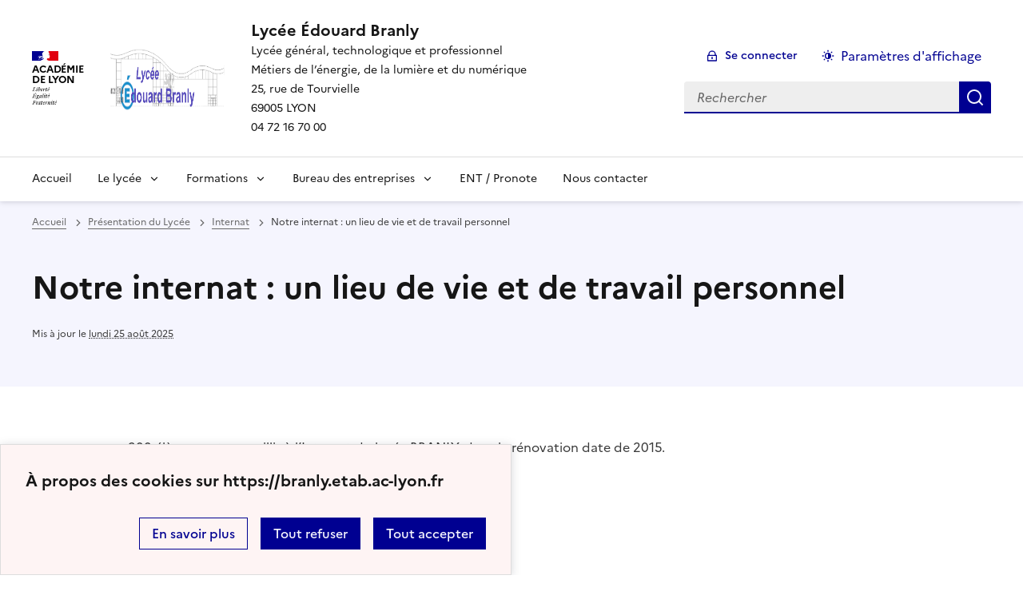

--- FILE ---
content_type: text/html; charset=utf-8
request_url: https://branly.etab.ac-lyon.fr/spip/spip.php?article32
body_size: 67807
content:
<!DOCTYPE html>
<html dir="ltr" lang="fr" class="ltr fr no-js" data-fr-scheme="system">
<head>
	<script type='text/javascript'>/*<![CDATA[*/(function(H){H.className=H.className.replace(/\bno-js\b/,'js')})(document.documentElement);/*]]>*/</script>
	<title>Lycée Édouard Branly - Lycée général, technologique et professionnel 

Métiers de l'énergie, de la lumière et du numérique 

25, rue de Tourvielle 

69005 LYON 

04 72 16 70 00</title>
	<meta name="description" content="Notre lyc&#233;e propose un ensemble de formations compl&#233;mentaires permettant aux &#233;l&#232;ves d&#039;acc&#233;der du baccalaur&#233;at aux &#233;coles d&#039;ing&#233;nieurs. Venez les (&#8230;)" />
	<meta http-equiv="Content-Type" content="text/html; charset=utf-8" />
<meta name="viewport" content="width=device-width, initial-scale=1" />


<link rel="alternate" type="application/rss+xml" title="Syndiquer tout le site" href="spip.php?page=backend" />


<link rel="stylesheet" href="squelettes-dist/css/spip.css?1760086684" type="text/css" />
<script>/*<![CDATA[*/
var blocs_replier_tout = 0;
var blocs_slide = 'aucun';
var blocs_title_sep = /\|\|/g;
var blocs_title_def = 'Déplier||Replier';
var blocs_js_cookie = '';

/*]]>*/</script><script>
var mediabox_settings={"auto_detect":true,"ns":"box","tt_img":true,"sel_g":"#documents_portfolio a[type='image\/jpeg'],#documents_portfolio a[type='image\/png'],#documents_portfolio a[type='image\/gif']","sel_c":".mediabox","str_ssStart":"Diaporama","str_ssStop":"Arr\u00eater","str_cur":"{current}\/{total}","str_prev":"Pr\u00e9c\u00e9dent","str_next":"Suivant","str_close":"Fermer","str_loading":"Chargement\u2026","str_petc":"Taper \u2019Echap\u2019 pour fermer","str_dialTitDef":"Boite de dialogue","str_dialTitMed":"Affichage d\u2019un media","splash_url":"","lity":{"skin":"_simple-dark","maxWidth":"90%","maxHeight":"90%","minWidth":"400px","minHeight":"","slideshow_speed":"2500","opacite":"0.9","defaultCaptionState":"expanded"}};
</script>
<!-- insert_head_css -->
<link rel="stylesheet" href="plugins-dist/mediabox/lib/lity/lity.css?1760090026" type="text/css" media="all" />
<link rel="stylesheet" href="plugins-dist/mediabox/lity/css/lity.mediabox.css?1760090026" type="text/css" media="all" />
<link rel="stylesheet" href="plugins-dist/mediabox/lity/skins/_simple-dark/lity.css?1760090026" type="text/css" media="all" /><link rel='stylesheet' type='text/css' media='all' href='plugins-dist/porte_plume/css/barre_outils.css?1760090026' />
<link rel='stylesheet' type='text/css' media='all' href='local/cache-css/cssdyn-css_barre_outils_icones_css-015f71c1.css?1764265079' />

<link rel="stylesheet" href="plugins/auto/typoenluminee/v4.0.1/css/enluminurestypo.css" type="text/css" media="all" /><link rel="stylesheet" type="text/css" href="plugins/auto/blocsdepliables/v1.4.2/css/blocs.css?1750406074" /><link rel="stylesheet" href="plugins/auto/onglets_texte/v2.1.0/css/tab.css" type="text/css" media="all" /><link rel="stylesheet" type="text/css" href="plugins/auto/sociaux/v2.4.5/lib/socicon/style.css?1751975290" />
<link rel="stylesheet" type="text/css" href="plugins/auto/sociaux/v2.4.5/css/sociaux.css?1751975290" />

<link rel="stylesheet" type="text/css" href="plugins/auto/sjcycle/v3.6.0/css/sjcycle.css?1720191458" media="all" />

<link href="plugins/auto/player/v4.3.0/css/player.css?1747319844" rel="stylesheet" /><link rel="stylesheet" href="plugins/auto/albums/v4.4.1/css/albums.css" type="text/css" />


<link rel="stylesheet" href="plugins/auto/squelette-spip-dsfr-main/v1.11.1/dsfr/dsfr.min.css?1736755486" type="text/css" />
<link rel="stylesheet" href="plugins/auto/squelette-spip-dsfr-main/v1.11.1/dsfr/utility/utility.main.css?1736755486" type="text/css" />
<link rel="stylesheet" href="plugins/auto/squelette-spip-dsfr-main/v1.11.1/dsfr/dsfr.spip.css?1736755486" type="text/css" />
<link rel="stylesheet" href="squelettes/dsfr/perso.css?1747752559" type="text/css" />



<script src="prive/javascript/jquery.js?1760086912" type="text/javascript"></script>

<script src="prive/javascript/jquery.form.js?1760086912" type="text/javascript"></script>

<script src="prive/javascript/jquery.autosave.js?1760086912" type="text/javascript"></script>

<script src="prive/javascript/jquery.placeholder-label.js?1760086912" type="text/javascript"></script>

<script src="prive/javascript/ajaxCallback.js?1760086912" type="text/javascript"></script>

<script src="prive/javascript/js.cookie.js?1760086912" type="text/javascript"></script>
<!-- insert_head -->
<script src="plugins-dist/mediabox/lib/lity/lity.js?1760090026" type="text/javascript"></script>
<script src="plugins-dist/mediabox/lity/js/lity.mediabox.js?1760090026" type="text/javascript"></script>
<script src="plugins-dist/mediabox/javascript/spip.mediabox.js?1760090026" type="text/javascript"></script><script type='text/javascript' src='plugins-dist/porte_plume/javascript/jquery.markitup_pour_spip.js?1760090026'></script>
<script type='text/javascript' src='plugins-dist/porte_plume/javascript/jquery.previsu_spip.js?1760090026'></script>
<script type='text/javascript' src='local/cache-js/jsdyn-javascript_porte_plume_start_js-7ee1432e.js?1764265079'></script>
<script src='plugins/auto/blocsdepliables/v1.4.2/js/blocs.js?1750406074'></script><script type="text/javascript" src="plugins/auto/onglets_texte/v2.1.0/javascript/mes_onglets.js"></script>
<script src="plugins/auto/sjcycle/v3.6.0/lib/cycle2/jquery.cycle2.js?1720191458" type="text/javascript"></script>
<script src="plugins/auto/sjcycle/v3.6.0/lib/cycle2/jquery.cycle2.flip.js?1720191458" type="text/javascript"></script>
<script src="plugins/auto/sjcycle/v3.6.0/lib/cycle2/jquery.cycle2.carousel.js?1720191458" type="text/javascript"></script>
<script src="plugins/auto/sjcycle/v3.6.0/lib/cycle2/jquery.cycle2.scrollVert.js?1720191458" type="text/javascript"></script>
<script src="plugins/auto/sjcycle/v3.6.0/lib/cycle2/jquery.cycle2.shuffle.js?1720191458" type="text/javascript"></script>
<script src="plugins/auto/sjcycle/v3.6.0/lib/cycle2/jquery.cycle2.tile.js?1720191458" type="text/javascript"></script><script type='text/javascript' src='local/cache-js/jsdyn-jquery_cookiebar_js-57ba7253.js?1764265079'></script>
<script type='text/javascript' src='plugins/auto/squelette-spip-dsfr-main/v1.11.1/js/jquery.cookiebar.call.js'></script>






<meta name="generator" content="SPIP 4.4.6" />





<meta name="theme-color" content="#000091"><!-- Défini la couleur de thème du navigateur (Safari/Android) -->
<link rel="apple-touch-icon" href="plugins/auto/squelette-spip-dsfr-main/v1.11.1/favicon/apple-touch-icon.png"><!-- 180×180 -->
<link rel="icon" href="plugins/auto/squelette-spip-dsfr-main/v1.11.1/favicon/favicon.svg" type="image/svg+xml">
<link rel="shortcut icon" href="plugins/auto/squelette-spip-dsfr-main/v1.11.1/favicon/favicon.ico" type="image/x-icon"><!-- 32×32 -->
<link rel="manifest" href="plugins/auto/squelette-spip-dsfr-main/v1.11.1/favicon/manifest.webmanifest" crossorigin="use-credentials"></head>

<body id="top"  class="pas_surlignable page_article ">
<header role="banner" class="fr-header">
    <div class="fr-header__body">
        <div class="fr-container">
            <div class="fr-header__body-row">
                <div class="fr-header__brand fr-enlarge-link">
                    <div class="fr-header__brand-top">
                        <div class="fr-header__logo">
                            <p class="fr-logo">
                                
								 Académie<br>de Lyon
                            </p>
                        </div>
                         
                            <div class="fr-header__operator">
                                <img
	src="IMG/logo/capture_d_e_cran_2025-11-26_a_16.04_58.png?1764169505" class='fr-responsive-img'
	width="2930"
	height="828" alt='Logo du site Lyc&#233;e &#201;douard Branly'/>
                                <!-- L’alternative de l’image (attribut alt) doit impérativement être renseignée et reprendre le texte visible dans l’image -->
                            </div>
                        
                        <div class="fr-header__navbar">
                            <button class="fr-btn--search fr-btn" data-fr-opened="false" aria-controls="modal-recherche" title="Rechercher">
                                Rechercher
                            </button>
                            <button class="fr-btn--menu fr-btn" data-fr-opened="false" aria-controls="modal-menu" aria-haspopup="menu" title="Menu" id="fr-btn-menu-mobile-3">
                                Menu
                            </button>
                        </div>
                    </div>
                    <div class="fr-header__service">
                        <a href="https://branly.etab.ac-lyon.fr" title="Accueil - Lycée Édouard Branly"   aria-label="revenir à l'accueil du site">
                            <p class="fr-header__service-title">Lycée Édouard Branly</p>
                        </a>
                        <p class="fr-header__service-tagline">Lycée général, technologique et professionnel <br> Métiers de l&#8217;énergie, de la lumière et du numérique <br>25, rue de Tourvielle <br> 69005 LYON <br> 04 72 16 70 00</p>
                    </div>
                </div>
                <div class="fr-header__tools">
                    <div class="fr-header__tools-links">
                        <ul class="fr-btns-group">
                             
                             <li>
                            <a class="fr-btn fr-fi-lock-line" href="spip.php?page=login&amp;url=spip.php%3Farticle32" aria-label="ouvrir le formulaire de connexion" title="connexion" rel="nofollow">Se connecter</a>
                            </li>
                            
                            
                            
							<li>
								<button class="fr-link fr-fi-theme-fill fr-link--icon-left fr-pt-0" aria-controls="fr-theme-modal" data-fr-opened="false" aria-label="Changer les paramêtres d'affichage" title="Paramètres d'affichage">Paramètres d'affichage</button>
							</li>
                        </ul>
                    </div>
                    <div class="fr-header__search fr-modal" id="modal-recherche">
                        <div class="fr-container fr-container-lg--fluid">
                            <button class="fr-btn--close fr-btn" aria-controls="modal-recherche">Fermer</button>
                                <form action="spip.php?page=recherche" method="get">
	<div class="fr-search-bar" id="formulaire_recherche" role="search">
		<input name="page" value="recherche" type="hidden"
>

		
		<label for="recherche" class="fr-label">Rechercher :</label>
		<input type="search" class="fr-input" size="10" placeholder="Rechercher" name="recherche" id="recherche" accesskey="4" autocapitalize="off" autocorrect="off"
		/><button type="submit" class="fr-btn" value="Rechercher" title="Rechercher" />


</div>
</form>

                        </div>
                    </div>
                </div>
            </div>
        </div>
    </div>
    <div class="fr-header__menu fr-modal" id="modal-menu" aria-labelledby="fr-btn-menu-mobile-1">
        <div class="fr-container">
            <button class="fr-btn--close fr-btn" aria-controls="modal-menu">Fermer</button>
            <div class="fr-header__menu-links"></div>
			
			   <nav class="fr-nav" id="header-navigation" role="navigation" aria-label="Menu principal">
    <ul class="fr-nav__list">
		<li class="fr-nav__item active">
			<a class="fr-nav__link active" href="https://branly.etab.ac-lyon.fr" target="_self"   aria-label="revenir à l'accueil du site" title="Accueil">Accueil</a>
		</li>
		
		
		
		
		
		
		 
		<li class="fr-nav__item">
				<button class="fr-nav__btn" aria-expanded="false" aria-controls="mega-menu-5" aria-label="Déplier la rubrique Le lycée" >Le lycée</button>
				<div class="fr-collapse fr-mega-menu" id="mega-menu-5" tabindex="-1">
					<div class="fr-container fr-container--fluid fr-container-lg">
						<button class="fr-btn--close fr-btn" aria-controls="mega-menu-5">Fermer</button>
						<div class="fr-grid-row fr-grid-row-lg--gutters">
							<div class="fr-col-12 fr-col-lg-8 fr-col-offset-lg-4--right fr-mb-4v">
								<div class="fr-mega-menu__leader">
									<h4 class="fr-h4 fr-mb-2v">Le lycée</h4>
									<p class="fr-hidden fr-unhidden-lg"></p>
								</div>
							</div>
							
							
							
							
							
							 
							<div class="fr-col-12 fr-col-lg-3">
								<h5 class="fr-mega-menu__category">
									<a class="fr-nav__link" href="spip.php?rubrique234" aria-label="Ouvrir la rubrique Actualités" title="Actualités" target="_self" >Actualités</a>
								</h5>
								
									<ul class="fr-mega-menu__list">
										
										<li>
											<a class="fr-nav__link" href="spip.php?rubrique243" aria-label="Ouvrir la rubrique Scientifiques et Techniques" title="Scientifiques et Techniques" target="_self" >Scientifiques et Techniques</a>
										</li>
										
										<li>
											<a class="fr-nav__link" href="spip.php?rubrique238" aria-label="Ouvrir la rubrique Sportives" title="Sportives" target="_self" >Sportives</a>
										</li>
										
										<li>
											<a class="fr-nav__link" href="spip.php?rubrique240" aria-label="Ouvrir la rubrique Sorties Scolaires - Projets" title="Sorties Scolaires - Projets" target="_self" >Sorties Scolaires - Projets</a>
										</li>
										
										<li>
											<a class="fr-nav__link" href="spip.php?rubrique288" aria-label="Ouvrir la rubrique Citoyenneté - Vivre ensemble" title="Citoyenneté - Vivre ensemble" target="_self" >Citoyenneté - Vivre ensemble</a>
										</li>
										
										<li>
											<a class="fr-nav__link" href="spip.php?rubrique239" aria-label="Ouvrir la rubrique Echanges/Voyages" title="Echanges/Voyages" target="_self" >Echanges/Voyages</a>
										</li>
										
										<li>
											<a class="fr-nav__link" href="spip.php?rubrique242" aria-label="Ouvrir la rubrique Lycée" title="Lycée" target="_self" >Lycée</a>
										</li>
										
										<li>
											<a class="fr-nav__link" href="spip.php?rubrique241" aria-label="Ouvrir la rubrique CPGE/BTS" title="CPGE/BTS" target="_self" >CPGE/BTS</a>
										</li>
										
										<li>
											<a class="fr-nav__link" href="spip.php?rubrique256" aria-label="Ouvrir la rubrique CDI" title="CDI" target="_self" >CDI</a>
										</li>
										
										<li>
											<a class="fr-nav__link" href="spip.php?rubrique287" aria-label="Ouvrir la rubrique Maison des Lycéens" title="Maison des Lycéens" target="_self" >Maison des Lycéens</a>
										</li>
										
										<li>
											<a class="fr-nav__link" href="spip.php?rubrique286" aria-label="Ouvrir la rubrique Orientation" title="Orientation" target="_self" >Orientation</a>
										</li>
										
										<li>
											<a class="fr-nav__link" href="spip.php?rubrique277" aria-label="Ouvrir la rubrique Restaurant Scolaire" title="Restaurant Scolaire" target="_self" >Restaurant Scolaire</a>
										</li>
										
										<li>
											<a class="fr-nav__link" href="spip.php?rubrique235" aria-label="Ouvrir la rubrique Santé" title="Santé" target="_self" >Santé</a>
										</li>
										

									</ul>
								
							</div>
							
							
							
							
							
							
							
							 
							<div class="fr-col-12 fr-col-lg-3">
								<h5 class="fr-mega-menu__category">
									<a class="fr-nav__link" href="spip.php?rubrique10" aria-label="Ouvrir la rubrique Présentation" title="Présentation" target="_self" >Présentation</a>
								</h5>
								
									<ul class="fr-mega-menu__list">
										
										<li>
											<a class="fr-nav__link" href="spip.php?rubrique23" aria-label="Ouvrir la rubrique Editorial du Proviseur" title="Editorial du Proviseur" target="_self" >Editorial du Proviseur</a>
										</li>
										
										<li>
											<a class="fr-nav__link" href="spip.php?rubrique79" aria-label="Ouvrir la rubrique Découvrir nos locaux" title="Découvrir nos locaux" target="_self" >Découvrir nos locaux</a>
										</li>
										
										<li>
											<a class="fr-nav__link" href="spip.php?rubrique257" aria-label="Ouvrir la rubrique Résultats du Lycée" title="Résultats du Lycée" target="_self" >Résultats du Lycée</a>
										</li>
										
										<li>
											<a class="fr-nav__link" href="spip.php?rubrique12" aria-label="Ouvrir la rubrique Vie scolaire - Chartes et règlements" title="Vie scolaire - Chartes et règlements" target="_self" >Vie scolaire - Chartes et règlements</a>
										</li>
										
										<li>
											<a class="fr-nav__link" href="spip.php?rubrique16" aria-label="Ouvrir la rubrique Restauration scolaire" title="Restauration scolaire" target="_self" >Restauration scolaire</a>
										</li>
										
										<li>
											<a class="fr-nav__link" href="spip.php?rubrique13" aria-label="Ouvrir la rubrique CDI" title="CDI" target="_self" >CDI</a>
										</li>
										
										<li>
											<a class="fr-nav__link" href="spip.php?rubrique82" aria-label="Ouvrir la rubrique Internat" title="Internat" target="_self" on aria-current="page">Internat</a>
										</li>
										
										<li>
											<a class="fr-nav__link" href="spip.php?rubrique14" aria-label="Ouvrir la rubrique Orientation" title="Orientation" target="_self" >Orientation</a>
										</li>
										
										<li>
											<a class="fr-nav__link" href="spip.php?rubrique305" aria-label="Ouvrir la rubrique Bourses Nationales" title="Bourses Nationales" target="_self" >Bourses Nationales</a>
										</li>
										
										<li>
											<a class="fr-nav__link" href="spip.php?rubrique15" aria-label="Ouvrir la rubrique Service Médical" title="Service Médical" target="_self" >Service Médical</a>
										</li>
										
										<li>
											<a class="fr-nav__link" href="spip.php?rubrique231" aria-label="Ouvrir la rubrique Service Social" title="Service Social" target="_self" >Service Social</a>
										</li>
										
										<li>
											<a class="fr-nav__link" href="spip.php?rubrique35" aria-label="Ouvrir la rubrique Projet d&#8217;établissement" title="Projet d&#8217;établissement" target="_self" >Projet d&#8217;établissement</a>
										</li>
										
										<li>
											<a class="fr-nav__link" href="spip.php?rubrique22" aria-label="Ouvrir la rubrique Infos pratiques" title="Infos pratiques" target="_self" >Infos pratiques</a>
										</li>
										
										<li>
											<a class="fr-nav__link" href="spip.php?rubrique308" aria-label="Ouvrir la rubrique Financement régional" title="Financement régional" target="_self" >Financement régional</a>
										</li>
										
										<li>
											<a class="fr-nav__link" href="spip.php?rubrique327" aria-label="Ouvrir la rubrique Oeuvres artistiques" title="Oeuvres artistiques" target="_self" >Oeuvres artistiques</a>
										</li>
										

									</ul>
								
							</div>
							
							
							
							
							
							
							
							 
							<div class="fr-col-12 fr-col-lg-3">
								<h5 class="fr-mega-menu__category">
									<a class="fr-nav__link" href="spip.php?rubrique5" aria-label="Ouvrir la rubrique Vie et Culture" title="Vie et Culture" target="_self" >Vie et Culture</a>
								</h5>
								
									<ul class="fr-mega-menu__list">
										
										<li>
											<a class="fr-nav__link" href="spip.php?rubrique306" aria-label="Ouvrir la rubrique S&#8217;engager au lycée" title="S&#8217;engager au lycée" target="_self" >S&#8217;engager au lycée</a>
										</li>
										
										<li>
											<a class="fr-nav__link" href="spip.php?rubrique148" aria-label="Ouvrir la rubrique Voyages - Echanges" title="Voyages - Echanges" target="_self" >Voyages - Echanges</a>
										</li>
										
										<li>
											<a class="fr-nav__link" href="spip.php?rubrique111" aria-label="Ouvrir la rubrique Ouverture culturelle" title="Ouverture culturelle" target="_self" >Ouverture culturelle</a>
										</li>
										
										<li>
											<a class="fr-nav__link" href="spip.php?rubrique146" aria-label="Ouvrir la rubrique Maison des Lycéens" title="Maison des Lycéens" target="_self" >Maison des Lycéens</a>
										</li>
										
										<li>
											<a class="fr-nav__link" href="spip.php?rubrique70" aria-label="Ouvrir la rubrique Association Sportive" title="Association Sportive" target="_self" >Association Sportive</a>
										</li>
										
										<li>
											<a class="fr-nav__link" href="spip.php?rubrique244" aria-label="Ouvrir la rubrique Conseil Vie Lycéene" title="Conseil Vie Lycéene" target="_self" >Conseil Vie Lycéene</a>
										</li>
										
										<li>
											<a class="fr-nav__link" href="spip.php?rubrique81" aria-label="Ouvrir la rubrique Santé - Citoyenneté" title="Santé - Citoyenneté" target="_self" >Santé - Citoyenneté</a>
										</li>
										
										<li>
											<a class="fr-nav__link" href="spip.php?rubrique71" aria-label="Ouvrir la rubrique Parents d&#8217;élèves" title="Parents d&#8217;élèves" target="_self" >Parents d&#8217;élèves</a>
										</li>
										
										<li>
											<a class="fr-nav__link" href="spip.php?rubrique103" aria-label="Ouvrir la rubrique Stage et situation de handicap" title="Stage et situation de handicap" target="_self" >Stage et situation de handicap</a>
										</li>
										
										<li>
											<a class="fr-nav__link" href="spip.php?rubrique245" aria-label="Ouvrir la rubrique Lutte contre le harcèlement" title="Lutte contre le harcèlement" target="_self" >Lutte contre le harcèlement</a>
										</li>
										

									</ul>
								
							</div>
							
							
							
							
							
							
							
							 
							<div class="fr-col-12 fr-col-lg-3">
								<h5 class="fr-mega-menu__category">
									<a class="fr-nav__link" href="spip.php?rubrique200" aria-label="Ouvrir la rubrique Candidature/Inscription" title="Candidature/Inscription" target="_self" >Candidature/Inscription</a>
								</h5>
								
									<ul class="fr-mega-menu__list">
										
										<li>
											<a class="fr-nav__link" href="spip.php?rubrique250" aria-label="Ouvrir la rubrique CPGE ATS" title="CPGE ATS" target="_self" >CPGE ATS</a>
										</li>
										
										<li>
											<a class="fr-nav__link" href="spip.php?rubrique273" aria-label="Ouvrir la rubrique CPGE TSI" title="CPGE TSI" target="_self" >CPGE TSI</a>
										</li>
										
										<li>
											<a class="fr-nav__link" href="spip.php?rubrique251" aria-label="Ouvrir la rubrique BTS - Première Année" title="BTS - Première Année" target="_self" >BTS - Première Année</a>
										</li>
										
										<li>
											<a class="fr-nav__link" href="spip.php?rubrique252" aria-label="Ouvrir la rubrique Filière professionnelle / Armée" title="Filière professionnelle / Armée" target="_self" >Filière professionnelle / Armée</a>
										</li>
										
										<li>
											<a class="fr-nav__link" href="spip.php?rubrique328" aria-label="Ouvrir la rubrique Inscription en première" title="Inscription en première" target="_self" >Inscription en première</a>
										</li>
										
										<li>
											<a class="fr-nav__link" href="spip.php?rubrique297" aria-label="Ouvrir la rubrique Inscription en seconde" title="Inscription en seconde" target="_self" >Inscription en seconde</a>
										</li>
										
										<li>
											<a class="fr-nav__link" href="spip.php?rubrique253" aria-label="Ouvrir la rubrique Filière STI2D" title="Filière STI2D" target="_self" >Filière STI2D</a>
										</li>
										
										<li>
											<a class="fr-nav__link" href="spip.php?rubrique275" aria-label="Ouvrir la rubrique Inscriptions en TPSAP" title="Inscriptions en TPSAP" target="_self" >Inscriptions en TPSAP</a>
										</li>
										
										<li>
											<a class="fr-nav__link" href="spip.php?rubrique296" aria-label="Ouvrir la rubrique Service National Universel" title="Service National Universel" target="_self" >Service National Universel</a>
										</li>
										

									</ul>
								
							</div>
							
							
							
						</div>
					</div>
				</div>
		</li>
		
        
		
		
		
		
		
		 
		<li class="fr-nav__item">
				<button class="fr-nav__btn" aria-expanded="false" aria-controls="mega-menu-2" aria-label="Déplier la rubrique Formations" >Formations</button>
				<div class="fr-collapse fr-mega-menu" id="mega-menu-2" tabindex="-1">
					<div class="fr-container fr-container--fluid fr-container-lg">
						<button class="fr-btn--close fr-btn" aria-controls="mega-menu-2">Fermer</button>
						<div class="fr-grid-row fr-grid-row-lg--gutters">
							<div class="fr-col-12 fr-col-lg-8 fr-col-offset-lg-4--right fr-mb-4v">
								<div class="fr-mega-menu__leader">
									<h4 class="fr-h4 fr-mb-2v">Formations</h4>
									<p class="fr-hidden fr-unhidden-lg"></p>
								</div>
							</div>
							
							
							
							
							
							 
							<div class="fr-col-12 fr-col-lg-3">
								<h5 class="fr-mega-menu__category">
									<a class="fr-nav__link" href="spip.php?rubrique8" aria-label="Ouvrir la rubrique Niveau lycée" title="Niveau lycée" target="_self" >Niveau lycée</a>
								</h5>
								
									<ul class="fr-mega-menu__list">
										
										<li>
											<a class="fr-nav__link" href="spip.php?rubrique33" aria-label="Ouvrir la rubrique En un coup d&#8217;oeil" title="En un coup d&#8217;oeil" target="_self" >En un coup d&#8217;oeil</a>
										</li>
										
										<li>
											<a class="fr-nav__link" href="spip.php?rubrique45" aria-label="Ouvrir la rubrique Seconde Générale et Technologique" title="Seconde Générale et Technologique" target="_self" >Seconde Générale et Technologique</a>
										</li>
										
										<li>
											<a class="fr-nav__link" href="spip.php?rubrique36" aria-label="Ouvrir la rubrique Baccalauréat Général" title="Baccalauréat Général" target="_self" >Baccalauréat Général</a>
										</li>
										
										<li>
											<a class="fr-nav__link" href="spip.php?rubrique37" aria-label="Ouvrir la rubrique Baccalauréat STI2D" title="Baccalauréat STI2D" target="_self" >Baccalauréat STI2D</a>
										</li>
										
										<li>
											<a class="fr-nav__link" href="spip.php?rubrique293" aria-label="Ouvrir la rubrique Baccalauréat STMG" title="Baccalauréat STMG" target="_self" >Baccalauréat STMG</a>
										</li>
										
										<li>
											<a class="fr-nav__link" href="spip.php?rubrique38" aria-label="Ouvrir la rubrique Baccalauréat Professionnel" title="Baccalauréat Professionnel" target="_self" >Baccalauréat Professionnel</a>
										</li>
										
										<li>
											<a class="fr-nav__link" href="spip.php?rubrique295" aria-label="Ouvrir la rubrique Langues Vivantes" title="Langues Vivantes" target="_self" >Langues Vivantes</a>
										</li>
										
										<li>
											<a class="fr-nav__link" href="spip.php?rubrique69" aria-label="Ouvrir la rubrique Nos Sections Européennes" title="Nos Sections Européennes" target="_self" >Nos Sections Européennes</a>
										</li>
										
										<li>
											<a class="fr-nav__link" href="spip.php?rubrique40" aria-label="Ouvrir la rubrique Options" title="Options" target="_self" >Options</a>
										</li>
										
										<li>
											<a class="fr-nav__link" href="spip.php?rubrique184" aria-label="Ouvrir la rubrique Section Volley-ball" title="Section Volley-ball" target="_self" >Section Volley-ball</a>
										</li>
										
										<li>
											<a class="fr-nav__link" href="spip.php?rubrique198" aria-label="Ouvrir la rubrique Sport ETUDE FUTSAL" title="Sport ETUDE FUTSAL" target="_self" >Sport ETUDE FUTSAL</a>
										</li>
										

									</ul>
								
							</div>
							
							
							
							
							
							
							
							 
							<div class="fr-col-12 fr-col-lg-3">
								<h5 class="fr-mega-menu__category">
									<a class="fr-nav__link" href="spip.php?rubrique155" aria-label="Ouvrir la rubrique Post-Bac" title="Post-Bac" target="_self" >Post-Bac</a>
								</h5>
								
									<ul class="fr-mega-menu__list">
										
										<li>
											<a class="fr-nav__link" href="spip.php?rubrique168" aria-label="Ouvrir la rubrique En un coup d&#8217;oeil" title="En un coup d&#8217;oeil" target="_self" >En un coup d&#8217;oeil</a>
										</li>
										
										<li>
											<a class="fr-nav__link" href="spip.php?rubrique246" aria-label="Ouvrir la rubrique Pourquoi choisir Branly&nbsp;?" title="Pourquoi choisir Branly&nbsp;?" target="_self" >Pourquoi choisir Branly&nbsp;?</a>
										</li>
										
										<li>
											<a class="fr-nav__link" href="spip.php?rubrique304" aria-label="Ouvrir la rubrique Régularisation d&#8217;une absence" title="Régularisation d&#8217;une absence" target="_self" >Régularisation d&#8217;une absence</a>
										</li>
										
										<li>
											<a class="fr-nav__link" href="spip.php?rubrique201" aria-label="Ouvrir la rubrique CPGE TSI" title="CPGE TSI" target="_self" >CPGE TSI</a>
										</li>
										
										<li>
											<a class="fr-nav__link" href="spip.php?rubrique52" aria-label="Ouvrir la rubrique CPGE ATS" title="CPGE ATS" target="_self" >CPGE ATS</a>
										</li>
										
										<li>
											<a class="fr-nav__link" href="spip.php?rubrique329" aria-label="Ouvrir la rubrique BTS Photonique" title="BTS Photonique" target="_self" >BTS Photonique</a>
										</li>
										
										<li>
											<a class="fr-nav__link" href="spip.php?rubrique205" aria-label="Ouvrir la rubrique BTS CIEL - Informatique et Réseaux" title="BTS CIEL - Informatique et Réseaux" target="_self" >BTS CIEL - Informatique et Réseaux</a>
										</li>
										
										<li>
											<a class="fr-nav__link" href="spip.php?rubrique212" aria-label="Ouvrir la rubrique BTS CIEL - Electronique et Réseaux" title="BTS CIEL - Electronique et Réseaux" target="_self" >BTS CIEL - Electronique et Réseaux</a>
										</li>
										
										<li>
											<a class="fr-nav__link" href="spip.php?rubrique221" aria-label="Ouvrir la rubrique BTS Electrotechnique" title="BTS Electrotechnique" target="_self" >BTS Electrotechnique</a>
										</li>
										
										<li>
											<a class="fr-nav__link" href="spip.php?rubrique337" aria-label="Ouvrir la rubrique Licence Professionnelle Systèmes Intelligents Interconnectés Pilotés" title="Licence Professionnelle Systèmes Intelligents Interconnectés Pilotés" target="_self" >Licence Professionnelle Systèmes Intelligents Interconnectés Pilotés</a>
										</li>
										

									</ul>
								
							</div>
							
							
							
							
							
							
							
							 
							<div class="fr-col-12 fr-col-lg-3">
								<h5 class="fr-mega-menu__category">
									<a class="fr-nav__link" href="spip.php?rubrique311" aria-label="Ouvrir la rubrique GRETA CFA Lyon Métropole" title="GRETA CFA Lyon Métropole" target="_self" >GRETA CFA Lyon Métropole</a>
								</h5>
								
									<ul class="fr-mega-menu__list">
										
										<li>
											<a class="fr-nav__link" href="spip.php?rubrique314" aria-label="Ouvrir la rubrique Formations en apprentissage" title="Formations en apprentissage" target="_self" >Formations en apprentissage</a>
										</li>
										
										<li>
											<a class="fr-nav__link" href="spip.php?rubrique322" aria-label="Ouvrir la rubrique Formation en continue" title="Formation en continue" target="_self" >Formation en continue</a>
										</li>
										
										<li>
											<a class="fr-nav__link" href="spip.php?rubrique321" aria-label="Ouvrir la rubrique Retrouvez la formation qui vous intéresse" title="Retrouvez la formation qui vous intéresse" target="_self" >Retrouvez la formation qui vous intéresse</a>
										</li>
										

									</ul>
								
							</div>
							
							
							
						</div>
					</div>
				</div>
		</li>
		
        
		
		
		
		
		 
			<li class="fr-nav__item">
				
					<button class="fr-nav__btn" aria-expanded="false" aria-controls="mega-menu-11" aria-label="Dépliser la rubrique Bureau des entreprises" >Bureau des entreprises</button>
					<div class="fr-collapse fr-mega-menu" id="mega-menu-11" tabindex="-1">
						<div class="fr-container fr-container--fluid fr-container-lg">
							<button class="fr-btn--close fr-btn" aria-controls="mega-menu-11">Fermer</button>
							<div class="fr-grid-row fr-grid-row-lg--gutters">
								<div class="fr-col-12 fr-col-lg-8 fr-col-offset-lg-4--right fr-mb-4v">
									<div class="fr-mega-menu__leader">
										<h4 class="fr-h4 fr-mb-2v">Bureau des entreprises</h4>
										<p class="fr-hidden fr-unhidden-lg"></p>
										<a class="fr-link fr-fi-arrow-right-line fr-link--icon-right fr-link--align-on-content"  aria-label="Ouvrir la rubrique " title="" href="spip.php?rubrique158">Voir toute la rubrique</a>
									</div>
								</div>
							
							<div class="fr-col-12 fr-col-lg-3">
								<h5 class="fr-mega-menu__category">
									<a class="fr-nav__link" href="spip.php?rubrique300"  aria-label="Ouvrir la rubrique Présentation du BDE" title="Présentation du BDE" target="_self" >Présentation du BDE</a>
								</h5>
								
							</div>
							
							<div class="fr-col-12 fr-col-lg-3">
								<h5 class="fr-mega-menu__category">
									<a class="fr-nav__link" href="spip.php?rubrique278"  aria-label="Ouvrir la rubrique Forum des Entreprises" title="Forum des Entreprises" target="_self" >Forum des Entreprises</a>
								</h5>
								
							</div>
							
							<div class="fr-col-12 fr-col-lg-3">
								<h5 class="fr-mega-menu__category">
									<a class="fr-nav__link" href="spip.php?rubrique279"  aria-label="Ouvrir la rubrique Offres de stages et d&#8217;emplois" title="Offres de stages et d&#8217;emplois" target="_self" >Offres de stages et d&#8217;emplois</a>
								</h5>
								
							</div>
							
							<div class="fr-col-12 fr-col-lg-3">
								<h5 class="fr-mega-menu__category">
									<a class="fr-nav__link" href="spip.php?rubrique280"  aria-label="Ouvrir la rubrique Contribution Unique" title="Contribution Unique" target="_self" >Contribution Unique</a>
								</h5>
								
							</div>
							
							<div class="fr-col-12 fr-col-lg-3">
								<h5 class="fr-mega-menu__category">
									<a class="fr-nav__link" href="spip.php?rubrique292"  aria-label="Ouvrir la rubrique Informations sur les stages (PFMP)" title="Informations sur les stages (PFMP)" target="_self" >Informations sur les stages (PFMP)</a>
								</h5>
								
							</div>
							
							<div class="fr-col-12 fr-col-lg-3">
								<h5 class="fr-mega-menu__category">
									<a class="fr-nav__link" href="spip.php?rubrique309"  aria-label="Ouvrir la rubrique Nos partenaires solidaires" title="Nos partenaires solidaires" target="_self" >Nos partenaires solidaires</a>
								</h5>
								
							</div>
							
							</div>
						</div>
					</div>
				
			</li>
		
		
        
		
		 
		<li class="fr-nav__item active">
			<a class="fr-nav__link active" href="https://edouard-branly.ent.auvergnerhonealpes.fr" target="_self"   aria-label="Ouvrir le lien ENT / Pronote" title="ENT / Pronote" >ENT / Pronote</a>
		</li>
		
		
		
		
		
        
		
		
		 
		<li class="fr-nav__item active">
			<a class="fr-nav__link active" href="spip.php?article508" target="_self"  aria-label="Ouvrir l'article Nous contacter" title="Nous contacter"  >Nous contacter</a>
		</li>
		
		
		
		
        
    </ul>
</nav> 
        </div>
    </div>
</header>
<main id="main" role="main" class="fr-pb-6w">

	<section class="fr-acticle-header fr-background-alt--blue-france">
		<div class="fr-container ">

			<nav role="navigation" class="fr-breadcrumb" aria-label="vous êtes ici :">
				<button class="fr-breadcrumb__button" aria-expanded="false" aria-controls="breadcrumb-1">Voir le fil d’Ariane</button>
				<div class="fr-collapse" id="breadcrumb-1">
					<ol class="fr-breadcrumb__list">
						<li><a class="fr-breadcrumb__link" title="Accueil du site" aria-label="revenir à l'accueil du site"  href="https://branly.etab.ac-lyon.fr/">Accueil</a></li>
						
						<li><a class="fr-breadcrumb__link" title="Présentation du Lycée" href="spip.php?rubrique10" aria-label="ouvrir la rubrique Présentation du Lycée" >Présentation du Lycée</a>
						</li>
						
						<li><a class="fr-breadcrumb__link" title="Internat" href="spip.php?rubrique82" aria-label="ouvrir la rubrique Internat" >Internat</a>
						</li>
						
						<li><a class="fr-breadcrumb__link" aria-current="page">Notre internat : un lieu de vie et de travail personnel</a></li>
					</ol>
				</div>
			</nav>
			
			<h1 class="fr-h1 crayon article-titre-32 "> Notre internat&nbsp;: un lieu de vie et de travail personnel</h1>
			

			
			
			<p class="fr-text--xs">Mis à jour le <abbr class="published" title="2012-04-06T16:11:00Z">lundi 25 août 2025</abbr> </p>
			
			</div>

	</section>
	<div class="fr-container fr-mt-8w">
		<div class="fr-grid-row fr-grid-row--gutters">


			<!-- Colonne affichage principal -->
			<div class="fr-col-12 fr-col-md-8 fr-col-lg-9">
				<div class="crayon article-texte-32 "><div class='spip_document_1025 spip_document spip_documents spip_document_image spip_documents_left spip_document_left'>
<figure class="spip_doc_inner">


		<img src='IMG/png/icons8-bunk-bed-80.png' width="80" height="80" alt='' />
</figure>
</div>
<p>200 élèves sont accueillis à l’Internat du lycée BRANLY, dont la rénovation date de 2015.</p>
<div align='center'><iframe width="560" height="315" src="https://www.youtube.com/embed/b9WdC0SK1u0" title="YouTube video player" frameborder="0" allow="accelerometer; autoplay; clipboard-write; encrypted-media; gyroscope; picture-in-picture" allowfullscreen></iframe></div>
<div class='spip_document_1058 spip_document spip_documents spip_document_image spip_documents_center spip_document_center'>
<figure class="spip_doc_inner">

 <a href="IMG/jpg/l-internat-dans-le-perimetre-du-lycee-photo-roland-calba-1458596081.jpg"  class="spip_doc_lien mediabox" type="image/jpeg">
		<img src='IMG/jpg/l-internat-dans-le-perimetre-du-lycee-photo-roland-calba-1458596081.jpg' width="1590" height="849" alt='' /></a>
</figure>
</div>
<p>Outre un confort dans le suivi de leur scolarité, ce service permet aux élèves de vivre une expérience de vie collective riche et studieuse. En effet, l’ambiance de l’internat est tout à la fois accueillante (presque familiale) et structurante.</p>
<p>Avec un bâtiment d’environ 1 500 m² et quatre niveaux, notre établissement peut désormais accueillir 200 internes, dans des conditions optimales. Au rez-de-chaussée, les élèves ont accès à un foyer, autogéré par eux, dans le cadre de l’association, Maison des lycéens. En fin de journée, il est réservé aux internes, une soirée par semaine pour chacun d’eux. Un espace &#8220;cinéma/théâtre&#8221; jouxte le foyer, tandis que le reste du niveau est réparti en salles de cours. Le 2e niveau compte 19 salles de cours, dont trois équipées en informatique, sur les cinq dédiées à cet usage pour l’enseignement général au lycée (au total, le lycée compte 130 salles réparties sur les différentes classes, options et formations proposées à ses 1 400 élèves). Le dortoir occupe le reste de ce 2e niveau, ainsi que les 3e et 4e. Ces chambrées de quatre lits font 40 m² , elles sont lumineuses, équipées de tables de travail, et de salles de bain.  Le bâtiment, avec ses panneaux photovoltaïques, qui génèrent plus d’énergie que consommée, est certifié HQE (haute qualité environnementale).</p>
<p>Les internes vivent par chambres de 4 places, et partagent des activités scolaires et  de loisirs. Il y a une douche individuelle dans chaque chambre.<br class='autobr' />
Ils bénéficient d’un cadre rigoureux pour effectuer leur travail personnel. <br class='autobr' />
Par exemple, les élèves de 2nde doivent justifier de 10h d’études chaque semaine.</p>
<figure
	role="group"
	class="album album_model album_line album_images center vignettes"
	id="modele_album_5"
>
	<a id='paginationalbum' class='pagination_ancre'></a>

	<ul class="album__items">
		
		<li class="album__item album__item_image album__item_image_jpg format-landscape format-landscape_2" data-rang="0">
			
			<div class='spip_document_261 spip_document spip_documents spip_document_image spip_documents_center spip_document_center spip_document_avec_legende spip_lien_ok album__doc album__doc_image album__doc_doc album__doc_captioned'
  data-legende-len="16" data-legende-lenx=""
>
<figure class="spip_doc_inner">


		<img src='IMG/jpg/20140331_174719.jpg' width="448" height="336" alt='' />
<figcaption class='spip_doc_legende'>
	 <div class='spip_doc_titre  crayon document-titre-261 '><strong>Notre Internat
</strong></div>
	 
	 
</figcaption></figure>
</div>
		</li>
		
		<li class="album__item album__item_image album__item_image_jpg format-landscape format-landscape_2" data-rang="0">
			
			<div class='spip_document_262 spip_document spip_documents spip_document_image spip_documents_center spip_document_center spip_document_avec_legende spip_lien_ok album__doc album__doc_image album__doc_doc album__doc_captioned'
  data-legende-len="16" data-legende-lenx=""
>
<figure class="spip_doc_inner">


		<img src='IMG/jpg/20140331_174739.jpg' width="448" height="336" alt='' />
<figcaption class='spip_doc_legende'>
	 <div class='spip_doc_titre  crayon document-titre-262 '><strong>Notre Internat
</strong></div>
	 
	 
</figcaption></figure>
</div>
		</li>
		
		<li class="album__item album__item_image album__item_image_jpg format-landscape format-landscape_2" data-rang="0">
			
			<div class='spip_document_263 spip_document spip_documents spip_document_image spip_documents_center spip_document_center spip_document_avec_legende spip_lien_ok album__doc album__doc_image album__doc_doc album__doc_captioned'
  data-legende-len="16" data-legende-lenx=""
>
<figure class="spip_doc_inner">


		<img src='IMG/jpg/20140331_174804.jpg' width="448" height="336" alt='' />
<figcaption class='spip_doc_legende'>
	 <div class='spip_doc_titre  crayon document-titre-263 '><strong>Notre Internat
</strong></div>
	 
	 
</figcaption></figure>
</div>
		</li>
		
		<li class="album__item album__item_image album__item_image_jpg format-landscape format-landscape_2" data-rang="0">
			
			<div class='spip_document_264 spip_document spip_documents spip_document_image spip_documents_center spip_document_center spip_lien_ok album__doc album__doc_image album__doc_doc album__doc_captionless'>
<figure class="spip_doc_inner">


		<img src='IMG/jpg/20140331_174833.jpg' width="448" height="336" alt='' />
</figure>
</div>
		</li>
		
	</ul>

	

	 
		<figcaption class="album__caption spip_doc_legende">
			<strong class="album__heading spip_doc_titre">Notre Internat
</strong>
			
			
		</figcaption>
	

</figure>
<p>Vous trouverez en téléchargement sur cette page, le règlement du Restaurant Scolaire et du Service d&#8217;Hébergement du lycée.</p>
<p><strong>Vous êtes étudiant&nbsp;?</strong><br class='autobr' />
Le lycée Branly possède un accord avec la résidence André ALLIX du CROUS&nbsp;: vous pourrez ainsi obtenir un logement à proximité du lycée à un coût modéré (environ 250€/mois), sans condition de revenus. Des places sont réservées à nos étudiants en BTS et CPGE&nbsp;: il suffit d&#8217;en faire la demande lors de votre inscription.<br class='autobr' />
Vous trouverez l&#8217;ensemble des informations sur cette résidence en cliquant ici&nbsp;:<a href="https://www.crous-lyon.fr/logement/residence-andre-allix/" class="spip_url spip_out" rel="external">https://www.crous-lyon.fr/logement/...</a></p></div>

				
				

				
				<div class=" documents_joints fr-mt-8w fr-col-12" id="documents_joints">
		<h2>Documents joints</h2>
		<div class="fr-grid-row fr-grid-row--gutters ">
			
			<div class="fr-col-12 fr-col-md-6">
				<div class="fr-card fr-enlarge-link fr-card--download fr-background-alt--brown-opera">
        <div class="fr-card__body">
            <div class="fr-card__content">
                <h3 class="fr-card__title">
                    <a href="IMG/pdf/ri_internat_2025.pdf" target="_blank">
                        Règlement Intérieur de l&#8217;Internat - Lycée Branly 
                    </a>
                </h3>
                
                <div class="fr-card__end">
                    <p class="fr-card__detail">PDF - 140.9 kio</p>
                </div>
            </div>
        </div>
        <div class="fr-tile__header">
            <div class="fr-tile__pictogram">
                <img src='plugins-dist/medias/prive/vignettes/pdf.svg?1760090026' width="64" height="64" alt='' class='fr-artwork' />
            </div>
        </div>
    </div>			</div>
			
			<div class="fr-col-12 fr-col-md-6">
				<div class="fr-card fr-enlarge-link fr-card--download fr-background-alt--brown-opera">
        <div class="fr-card__body">
            <div class="fr-card__content">
                <h3 class="fr-card__title">
                    <a href="IMG/pdf/ri_dp_2025.pdf" target="_blank">
                        Réglement intérieur du restaurant scolaire
                    </a>
                </h3>
                
                <div class="fr-card__end">
                    <p class="fr-card__detail">PDF - 55.9 kio</p>
                </div>
            </div>
        </div>
        <div class="fr-tile__header">
            <div class="fr-tile__pictogram">
                <img src='plugins-dist/medias/prive/vignettes/pdf.svg?1760090026' width="64" height="64" alt='' class='fr-artwork' />
            </div>
        </div>
    </div>			</div>
			
		</div>
	</div><!--#documents_joints-->

				

				
				<a href="#forum" name="forum" id="forum"></a>				


			</div><!-- Fin Colonne affichage principal -->




			<!-- Colonne affichage autres articles -->
			<div class="fr-col-12 fr-col-md-4 fr-col-lg-3">

				
				

			</div>


		</div>
	</div>


</main>

<!-- footer avec partenaires -->
  <div class="fr-share fr-mt-5w">
	<div class="fr-container">
	<p class="fr-share__title">Partager la page</p>
	<ul class="fr-share__group">
		<li>
			<a class="fr-share__link fr-share__link--facebook" title="Partager sur Facebook - nouvelle fenêtre" href="https://www.facebook.com/sharer.php?u=https://branly.etab.ac-lyon.fr/spip/spip.php?article32" target="_blank" rel="noopener" onclick="window.open(this.href,'Partager sur Facebook','toolbar=no,location=yes,status=no,menubar=no,scrollbars=yes,resizable=yes,width=600,height=450'); event.preventDefault();">Partager sur Facebook</a>
		</li>
		<li>
			<!-- Les paramètres de la reqûete doivent être URI-encodés (ex: encodeURIComponent() en js) -->
			<a class="fr-share__link fr-share__link--twitter" title="Partager sur Twitter - nouvelle fenêtre" href="https://twitter.com/intent/tweet?url=https://branly.etab.ac-lyon.fr/spip/spip.php?article32&text= Notre internat&nbsp;: un lieu de vie et de travail personnel&via=[À MODIFIER - via]&hashtags=[À MODIFIER - hashtags]" target="_blank" rel="noopener" onclick="window.open(this.href,'Partager sur Twitter','toolbar=no,location=yes,status=no,menubar=no,scrollbars=yes,resizable=yes,width=600,height=420'); event.preventDefault();">Partager sur Twitter</a>
		</li>
		<li>
			<a class="fr-share__link fr-share__link--linkedin" title="Partager sur LinkedIn - nouvelle fenêtre" href="https://www.linkedin.com/shareArticle?url=https://branly.etab.ac-lyon.fr/spip/spip.php?article32&title= Notre internat&nbsp;: un lieu de vie et de travail personnel" target="_blank" rel="noopener" onclick="window.open(this.href,'Partager sur LinkedIn','toolbar=no,location=yes,status=no,menubar=no,scrollbars=yes,resizable=yes,width=550,height=550'); event.preventDefault();">Partager sur LinkedIn</a>
		</li>
		<li>
			<a class="fr-share__link fr-share__link--mail" href="mailto:?subject= Notre internat&nbsp;: un lieu de vie et de travail personnel&body=Voir cette page du site Lycée Édouard Branly : https://branly.etab.ac-lyon.fr/spip/spip.php?article32" title="Partager par email" target="_blank">Partager par email</a>
		</li>
		<li>
			<button class="fr-share__link fr-share__link--copy" title="Copier dans le presse-papier" onclick="navigator.clipboard.writeText(window.location);alert('Adresse copiée dans le presse papier.');">Copier dans le presse-papier</button>
		</li>
	</ul>
</div>
</div>


  <!-- reseaux sociaux -->

<div class="fr-follow fr-mt-3w fr-background-alt--blue-france">
    <div class="fr-container">
        <div class="fr-grid-row">
            <div class="fr-col-12">
                <div class="fr-follow__social">
                    <p class="fr-h5">Suivez-nous
                        <br> sur les réseaux sociaux
                    </p>
                    <ul class="fr-btns-group fr-btns-group--lg">
						
						
						
						 <li><a class="fr-btn--linkedin fr-btn" aria-label="ouvrir la page Linkedin" href="" target="_blank" title="Page Linkedin">Linkedin</a></li>
						 <li><a class="fr-btn--youtube fr-btn" aria-label="ouvrir la page Youtube" href="https://www.youtube.com/@lyceeedouardbranly-lyonv-c3994" target="_blank" title="Page Youtube">Youtube</a></li>
						
                        <li><a class="fr-icon-rss-fill fr-btn" aria-label="S'abonner au flux RSS" href="spip.php?page=backend" target="_blank" title="S'abonner au flux RSS">RSS</a>
                    </ul>
                </div>
            </div>
        </div>
    </div>
</div>
<footer class="fr-footer fr-pb-3w" role="contentinfo" id="footer-1060">
    <div class="fr-container">
        <div class="fr-footer__body">
            <div class="fr-footer__brand fr-enlarge-link">
                <a href="https://branly.etab.ac-lyon.fr" title="Retour à l’accueil"   aria-label="Revenir à l'accueil du site">
                    <p class="fr-logo">
                        
                    </p>
                </a>
            </div>
            <div class="fr-footer__content">
                <p class="fr-footer__content-desc"> 2012 - 2026 Lycée Édouard Branly</p>
                <ul class="fr-footer__content-list">
                    
                </ul>
            </div>
        </div>
		
        <div class="fr-footer__bottom">
            <ul class="fr-footer__bottom-list">
                <li class="fr-footer__bottom-item">
                    <a class="fr-footer__bottom-link" href="spip.php?page=plan"  title="Plan du site" aria-label="ouvrir le plan du site">Plan du site</a>
                </li>
				 
				<li class="fr-footer__bottom-item">
					<a class="fr-footer__bottom-link" href="spip.php?page=contact"  title="Contact" aria-label="ouvrir le formulaire de contact">Nous contacter</a>
				</li>
				
                <li class="fr-footer__bottom-item">
                    <a class="fr-footer__bottom-link" href="#">Accessibilité : partiellement conforme</a>
                </li>
                <li class="fr-footer__bottom-item">
                    <a class="fr-footer__bottom-link" href="spip.php?page=mentions"  title="Mentions" aria-label="voir les mentions légales">Mentions légales</a>
                </li>
                 <li class="fr-footer__bottom-item"><a class="fr-footer__bottom-link" href="spip.php?page=donnees"  title="Utilisation de mes données" aria-label="Voir l'utilisation des données personnelles">Données personnelles</a></li>
                  <li class="fr-footer__bottom-item"><button class="fr-footer__bottom-link" data-fr-opened="false" aria-controls="fr-consent-modal" title="Voir les information sur l'utilisation des cookies">Gestion des cookies</button></li>
				<li class="fr-footer__bottom-item">
					<button class="fr-footer__bottom-link fr-fi-theme-fill fr-link--icon-left" aria-controls="fr-theme-modal" data-fr-opened="false" title="Modifier les paramêtres d'affichage">Paramètres d'affichage</button>
				</li>
				<li class="fr-footer__bottom-item">
					<a class="fr-footer__bottom-link fr-fi-rss-line fr-link--icon-left" href="spip.php?page=backend" title="S'abonner au flux RSS">Flux RSS</a>
				</li>
            </ul>
			

        </div>
    </div>
</footer>
  <dialog id="fr-consent-modal" class="fr-modal" role="dialog" aria-labelledby="fr-consent-modal-title">
    <div class="fr-container fr-container--fluid fr-container-md">
        <div class="fr-grid-row fr-grid-row--center">
            <div class="fr-col-12 fr-col-md-10 fr-col-lg-8">
                <div class="fr-modal__body">
                    <div class="fr-modal__header">
                        <button class="fr-btn--close fr-btn" aria-controls="fr-consent-modal">Fermer</button>
                    </div>
                    <div class="fr-modal__content">
                        <h1 id="fr-consent-modal-title" class="fr-modal__title">
                            Détails sur la gestion des cookies
                        </h1>
                        <h3 class="spip">À propos des cookies</h3>
<p>Un cookie (ou &#8220;traceur&#8221;) est un fichier texte déposé sur votre ordinateur lors de la visite d’un site ou de la consultation d’une campagne de communication. Il permet de conserver des données utilisateur afin de faciliter votre navigation et de vous offrir certaines fonctionnalités.<br class='autobr' />
Les cookies et les adresses IP des internautes, collectés à des fins statistiques, sont conservés pendant treize mois, puis sont supprimées.</p>
<p><strong class="caractencadre2-spip spip"><br class='autobr' />
L’établissement scolaire Lycée Edouard BRANLY</strong><br class='autobr' />
s’engage à suivre les <a href="https://www.legifrance.gouv.fr/jorf/id/JORFTEXT000038783337" rel="external">lignes directrices de la CNIL concernant les cookies et autres traceurs</a> adoptées le 4 juillet 2019 avec notamment l’obligation, sauf exception, de recueillir le consentement des utilisateurs avant toute opération d’écriture ou de lecture de cookies et autres traceurs.</p>
<h3 class="spip">Cookies internes nécessaires au site pour fonctionner</h3>
<p>Il convient de distinguer les cookies que nous émettons sur <a href="http://www.lyceebranly.com" class="spip_url spip_out auto" rel="nofollow external">www.lyceebranly.com</a> pour le bon fonctionnement du site, des cookies de mesure d’audience et de ceux émis par des tiers. En cas de refus des cookies nécessaires au bon fonctionnement du site, ou de l’effacement de ceux-ci, nous vous informons que vous ne pourrez plus bénéficier d’un certain nombre de fonctionnalités qui sont néanmoins nécessaires pour naviguer dans certains espaces de ce site web. Vous pouvez vous y opposer ou les supprimer en utilisant les paramètres de votre navigateur, cependant votre expérience utilisateur risque d’être dégradée.</p>
<table class="table spip">
<thead><tr class='row_first'><th id='id051a_c0'>Nom du cookie</th><th id='id051a_c1'>Finalité</th><th id='id051a_c2'>Durée de conservation</th></tr></thead>
<tbody>
<tr class='row_odd odd'>
<td headers='id051a_c0'><a href="https://opt-out.ferank.eu/fr/" rel="external">Tarteaucitron.js</a></td>
<td headers='id051a_c1'>Sauvegarde des choix en matière de consentement des cookies.<br class='autobr' />
Recommandé par la CNIL, cette solution donne ainsi le choix aux visiteurs du site d’accepter ou de refuser les cookies tiers<br class='autobr' />
(notamment réseaux sociaux et médias sociaux) de<br class='autobr' />
manière individuelle.</td>
<td headers='id051a_c2'>12 mois</td></tr>
</tbody>
</table><h3 class="spip">Cookies tiers, destinés à améliorer l’interactivité du site</h3>
<p>Des cookies peuvent également être émis sur le <a href="http://www.lyceebranly.com" class="spip_url spip_out auto" rel="nofollow external">www.lyceebranly.com</a> via des applications de tiers. En effet, certaines fonctionnalités proposées sur le site (lecteurs vidéos, cartes et contenus interactifs, affichage de contenus issus de plateformes sociales, etc.) font appel à des services de tiers. Ces fonctionnalités déposent des cookies permettant aux tiers d’identifier les sites que vous consultez et les contenus auxquels vous vous intéressez.</p>
<h4 class="spip">Finalités et modalités de traitement de vos données par les tiers, vos droits et les modalités d’exercice de ces derniers&nbsp;:</h4><table class="table spip">
<thead><tr class='row_first'><th id='idb869_c0'>Nom du cookie</th><th id='idb869_c1'>Finalité</th><th id='idb869_c2'>Paramétrages/règles de confidentialité</th></tr></thead>
<tbody>
<tr class='row_odd odd'>
<td headers='idb869_c0'>Twitter</td>
<td headers='idb869_c1'>Permettre aux utilisateurs du site de faciliter le partage de contenu avec le réseau social Twitter.</td>
<td headers='idb869_c2'><a href="https://help.twitter.com/fr/rules-and-policies/twitter-cookies" rel="external">Paramétrer votre navigateur internet pour bloquer les Cookies, ou/et les options de votre compte Twitter</a></td></tr>
<tr class='row_even even'>
<td headers='idb869_c0'>Youtube</td>
<td headers='idb869_c1'>Permettre aux utilisateurs du site de visionner et de partager des vidéos sur Youtube.</td>
<td headers='idb869_c2'><a href="https://policies.google.com/privacy?hl=fr&amp;gl=fr" rel="external">Règles de confidentialité de Youtube</a></td></tr>
<tr class='row_odd odd'>
<td headers='idb869_c0'>Instagram</td>
<td headers='idb869_c1'>Permettre aux utilisateurs du site de partager des contenus et d’interagir avec le site via leur compte Instagram.</td>
<td headers='idb869_c2'><a href="https://help.instagram.com/519522125107875" rel="external">Politique d’utilisation des données Instagram</a></td></tr>
<tr class='row_even even'>
<td headers='idb869_c0'>Facebook</td>
<td headers='idb869_c1'>Permettre aux utilisateurs du site de partager des contenus et d’interagir avec le site via leur compte Facebook.</td>
<td headers='idb869_c2'><a href="https://www.facebook.com/policies/cookies/" rel="external">Politique d’utilisation des données Facebook</a></td></tr>
<tr class='row_odd odd'>
<td headers='idb869_c0'>AddThis</td>
<td headers='idb869_c1'>Permettre aux visiteurs de partager du contenu avec une gamme de plates-formes en réseaux dont AddThis.</td>
<td headers='idb869_c2'><a href="https://www.addthis.com/privacy/terms-of-service/fr/" rel="external">Conditions générales d’utilisation d’AddThis</a></td></tr>
<tr class='row_even even'>
<td headers='idb869_c0'>Dailymotion</td>
<td headers='idb869_c1'>Permettre aux utilisateurs du site de visionner et de partager des vidéos sur Dailymotion.</td>
<td headers='idb869_c2'><a href="https://www.dailymotion.com/legal/privacy" rel="external">Politique de confidentialité de Dailymotion</a></td></tr>
<tr class='row_odd odd'>
<td headers='idb869_c0'>OpenstreetMap</td>
<td headers='idb869_c1'>Permettre aux utilisateurs du site d’accéder à des cartes géographiques interactives.</td>
<td headers='idb869_c2'><a href="https://wiki.osmfoundation.org/wiki/Privacy_Policy" rel="external">Politique de confidentialité d’OpenStreetMap</a></td></tr>
</tbody>
</table>
<p>Ce tableau présente quelques exemples. La liste des services tiers utilisés par ce site et nécessitant des cookies est présente dans la fenêtre de gestion des cookies.</p>
<p>&nbsp;<br class='autobr' />
&nbsp;<br class='autobr' />
&nbsp;<br class='autobr' />
Au niveau de votre navigateur internet, vous avez également la possibilité de choisir à tout moment de désactiver tout ou partie des cookies générés lors de votre consultation du site education.gouv.fr, même ceux nécessaires au fonctionnement du site. Vous ne pourrez plus alors disposer de toutes les fonctionnalités du site. Voici les procédures à suivre pour gérer les cookies au niveau de votre navigateur&nbsp;:</p>
<table class="table spip">
<tbody>
<tr class='row_odd odd'>
<td><a href="https://support.mozilla.org/fr/kb/protection-renforcee-contre-pistage-firefox-ordinateur?redirectlocale=fr&amp;redirectslug=activer-desactiver-cookies" rel="external">Firefox</a></td>
<td><a href="https://support.google.com/chrome/answer/95647?hl=fr" rel="external">Chrome</a></td>
<td><a href="https://support.microsoft.com/en-us/help/17442/windows-internet-explorer-delete-manage-cookies#ie=ie-9" rel="external">Explorer</a></td>
<td><a href="https://support.apple.com/fr-fr/guide/safari/sfri11471/mac" rel="external">Safari</a></td>
<td><a href="https://help.opera.com/en/latest/web-preferences/#cookies" rel="external">Opera</a></td></tr>
</tbody>
</table></div>
                </div>
            </div>
        </div>
    </div>
</dialog>


<dialog id="fr-theme-modal" class="fr-modal" role="dialog" aria-labelledby="fr-theme-modal-title">
	<div class="fr-container fr-container--fluid fr-container-md">
		<div class="fr-grid-row fr-grid-row--center">
			<div class="fr-col-12 fr-col-md-8 ">
				<div class="fr-modal__body">
					<div class="fr-modal__header">
						<button class="fr-link--close fr-link" aria-controls="fr-theme-modal">Fermer</button>
					</div>
					<div class="fr-modal__content">
						<h1 id="fr-theme-modal-title" class="fr-modal__title">
							Paramètres d’affichage
						</h1>
						<p>Choisissez un thème pour personnaliser l’apparence du site.</p>
						<div class="fr-grid-row fr-grid-row--gutters">
							<div class="fr-col">
								<div id="fr-display" class="fr-form-group fr-display">
									<div class="fr-form-group">
										<fieldset class="fr-fieldset">
											<div class="fr-fieldset__content">
												<div class="fr-radio-group fr-radio-rich">
													<input value="light" type="radio" id="fr-radios-theme-light" name="fr-radios-theme">
													<label class="fr-label" for="fr-radios-theme-light">Thème clair
													</label>
													<div class="fr-radio-rich__img" data-fr-inject-svg>
														<img src="plugins/auto/squelette-spip-dsfr-main/v1.11.1/img/light.svg" alt="">
														<!-- L’alternative de l’image (attribut alt) doit rester vide car l’image est illustrative et ne doit pas être restituée aux technologies d’assistance -->
													</div>
												</div>
												<div class="fr-radio-group fr-radio-rich">
													<input value="dark" type="radio" id="fr-radios-theme-dark" name="fr-radios-theme">
													<label class="fr-label" for="fr-radios-theme-dark">Thème sombre
													</label>
													<div class="fr-radio-rich__img" data-fr-inject-svg>
														<img src="plugins/auto/squelette-spip-dsfr-main/v1.11.1/img/dark.svg" alt="">
														<!-- L’alternative de l’image (attribut alt) doit rester vide car l’image est illustrative et ne doit pas être restituée aux technologies d’assistance -->
													</div>
												</div>
												<div class="fr-radio-group fr-radio-rich">
													<input value="system" type="radio" id="fr-radios-theme-system" name="fr-radios-theme">
													<label class="fr-label" for="fr-radios-theme-system">Système
														<span class="fr-hint-text">Utilise les paramètres système.</span>
													</label>
													<div class="fr-radio-rich__img" data-fr-inject-svg>
														<img src="plugins/auto/squelette-spip-dsfr-main/v1.11.1/img/system.svg" alt="">
														<!-- L’alternative de l’image (attribut alt) doit rester vide car l’image est illustrative et ne doit pas être restituée aux technologies d’assistance -->
													</div>
												</div>
											</div>
										</fieldset>
									</div>
								</div>

							</div>
							<div class="fr-col">
								<div id="fr-display2" class="fr-form-group fr-display">
									<div class="fr-form-group">
										<fieldset class="fr-fieldset">
											<div class="fr-fieldset__content">
												<div class="fr-radio-group fr-radio-rich">
													<input value="light" type="radio" id="fr-radios-dyslexic-non" name="fr-radios-dyslexic"
																												checked
																											>
													<label class="fr-label marianne" for="fr-radios-dyslexic-non">Police Marianne
													</label>
													<div class="fr-radio-rich__img" data-fr-inject-svg>
														<h1 class="fr-text-center fr-width-100 fr-mt-2w marianne">AB</h1>
														<!-- L’alternative de l’image (attribut alt) doit rester vide car l’image est illustrative et ne doit pas être restituée aux technologies d’assistance -->
													</div>
												</div>
												<div class="fr-radio-group fr-radio-rich">
													<input value="dark" type="radio" id="fr-radios-dyslexic-oui" name="fr-radios-dyslexic"
																										>
													<label class="fr-label dyslexic" for="fr-radios-dyslexic-oui">Police OpenDyslexic
													</label>
													<div class="fr-radio-rich__img" data-fr-inject-svg>
														<h1 class="fr-text-center fr-width-100 fr-mt-2w dyslexic">AB</h1>
														<!-- L’alternative de l’image (attribut alt) doit rester vide car l’image est illustrative et ne doit pas être restituée aux technologies d’assistance -->
													</div>
												</div>

											</div>
										</fieldset>
									</div>
								</div>

							</div>
						</div>
					</div>
				</div>
			</div>
		</div>
	</div>
</dialog>


<script>
	$('table').removeClass('spip');
</script>

<a class="fr-link fr-icon-arrow-up-fill fr-link--icon-right fr-pr-2w fr-pb-2w fr-display-none" href="#top" id="backtToTop">
	Haut de page
</a>
</body>

<script type="module" src="plugins/auto/squelette-spip-dsfr-main/v1.11.1/dsfr/dsfr.module.min.js"></script>
<script type="text/javascript" nomodule src="plugins/auto/squelette-spip-dsfr-main/v1.11.1/dsfr/dsfr.nomodule.min.js"></script>

<script>
    document.getElementById('fr-radios-dyslexic-oui').onclick = function(){
        console.log("OpenDislexic");
        document.getElementsByTagName('body')[0].classList.add("dyslexic");
        Cookies.set("daneVersaillesDyslexic",  "oui", { expires: 15 });

    }

    document.getElementById('fr-radios-dyslexic-non').onclick = function(){
        console.log("Marianne");
        document.getElementsByTagName('body')[0].classList.remove('dyslexic');
        Cookies.set("daneVersaillesDyslexic",  "non", { expires: 15 });

    }
</script>

<script>
    // Scroll to top button appear
    jQuery(document).on('scroll', function() {
        var scrollDistance = $(this).scrollTop();
        if (scrollDistance > 100) {
            $('#backtToTop').removeClass('fr-display-none');
        } else {
            $('#backtToTop').addClass('fr-display-none');
        }
    });
</script>

<script>
// document.addEventListener('DOMContentLoaded', function() {

	const carousel=document.querySelectorAll('.fr-tabs__panel')
	carousel.forEach(article => {
		article.addEventListener('click', function(e) {
		const link=article.querySelector('a').href;
		if (link) {
			window.location.href = link;
		}
	})
	})

// });
</script>

</html>



--- FILE ---
content_type: text/css
request_url: https://branly.etab.ac-lyon.fr/spip/local/cache-css/cssdyn-css_barre_outils_icones_css-015f71c1.css?1764265079
body_size: 9409
content:
/* #PRODUIRE{fond=css/barre_outils_icones.css,hash=4756c8ca29878180017331971c81337a}
   md5:baab5785ff7b6cd71e9ff0c9dc46ce1b */

.markItUp .outil_header1>a>em {background-image:url(//branly.etab.ac-lyon.fr/spip/plugins-dist/porte_plume/icones_barre/spt-v1.svg);background-position:-2px -2px}
.markItUp .outil_bold>a>em {background-image:url(//branly.etab.ac-lyon.fr/spip/plugins-dist/porte_plume/icones_barre/spt-v1.svg);background-position:-2px -22px}
.markItUp .outil_italic>a>em {background-image:url(//branly.etab.ac-lyon.fr/spip/plugins-dist/porte_plume/icones_barre/spt-v1.svg);background-position:-2px -42px}
.markItUp .outil_stroke_through>a>em {background-image:url(//branly.etab.ac-lyon.fr/spip/plugins-dist/porte_plume/icones_barre/spt-v1.svg);background-position:-2px -62px}
.markItUp .outil_liste_ul>a>em {background-image:url(//branly.etab.ac-lyon.fr/spip/plugins-dist/porte_plume/icones_barre/spt-v1.svg);background-position:-2px -442px}
.markItUp .outil_liste_ol>a>em {background-image:url(//branly.etab.ac-lyon.fr/spip/plugins-dist/porte_plume/icones_barre/spt-v1.svg);background-position:-2px -462px}
.markItUp .outil_indenter>a>em {background-image:url(//branly.etab.ac-lyon.fr/spip/plugins-dist/porte_plume/icones_barre/spt-v1.svg);background-position:-2px -482px}
.markItUp .outil_desindenter>a>em {background-image:url(//branly.etab.ac-lyon.fr/spip/plugins-dist/porte_plume/icones_barre/spt-v1.svg);background-position:-2px -502px}
.markItUp .outil_quote>a>em {background-image:url(//branly.etab.ac-lyon.fr/spip/plugins-dist/porte_plume/icones_barre/spt-v1.svg);background-position:-2px -302px}
.markItUp .outil_poesie>a>em {background-image:url(//branly.etab.ac-lyon.fr/spip/plugins-dist/porte_plume/icones_barre/spt-v1.svg);background-position:-2px -322px}
.markItUp .outil_link>a>em {background-image:url(//branly.etab.ac-lyon.fr/spip/plugins-dist/porte_plume/icones_barre/spt-v1.svg);background-position:-2px -342px}
.markItUp .outil_notes>a>em {background-image:url(//branly.etab.ac-lyon.fr/spip/plugins-dist/porte_plume/icones_barre/spt-v1.svg);background-position:-2px -362px}
.markItUp .outil_guillemets>a>em {background-image:url(//branly.etab.ac-lyon.fr/spip/plugins-dist/porte_plume/icones_barre/spt-v1.svg);background-position:-2px -522px}
.markItUp .outil_guillemets_simples>a>em {background-image:url(//branly.etab.ac-lyon.fr/spip/plugins-dist/porte_plume/icones_barre/spt-v1.svg);background-position:-2px -542px}
.markItUp .outil_guillemets_de>a>em {background-image:url(//branly.etab.ac-lyon.fr/spip/plugins-dist/porte_plume/icones_barre/spt-v1.svg);background-position:-2px -562px}
.markItUp .outil_guillemets_de_simples>a>em {background-image:url(//branly.etab.ac-lyon.fr/spip/plugins-dist/porte_plume/icones_barre/spt-v1.svg);background-position:-2px -582px}
.markItUp .outil_guillemets_uniques>a>em {background-image:url(//branly.etab.ac-lyon.fr/spip/plugins-dist/porte_plume/icones_barre/spt-v1.svg);background-position:-2px -602px}
.markItUp .outil_caracteres>a>em {background-image:url(//branly.etab.ac-lyon.fr/spip/plugins-dist/porte_plume/icones_barre/spt-v1.svg);background-position:-2px -282px}
.markItUp .outil_a_maj_grave>a>em {background-image:url(//branly.etab.ac-lyon.fr/spip/plugins-dist/porte_plume/icones_barre/spt-v1.svg);background-position:-2px -162px}
.markItUp .outil_e_maj_aigu>a>em {background-image:url(//branly.etab.ac-lyon.fr/spip/plugins-dist/porte_plume/icones_barre/spt-v1.svg);background-position:-2px -202px}
.markItUp .outil_e_maj_grave>a>em {background-image:url(//branly.etab.ac-lyon.fr/spip/plugins-dist/porte_plume/icones_barre/spt-v1.svg);background-position:-2px -222px}
.markItUp .outil_aelig>a>em {background-image:url(//branly.etab.ac-lyon.fr/spip/plugins-dist/porte_plume/icones_barre/spt-v1.svg);background-position:-2px -142px}
.markItUp .outil_aelig_maj>a>em {background-image:url(//branly.etab.ac-lyon.fr/spip/plugins-dist/porte_plume/icones_barre/spt-v1.svg);background-position:-2px -122px}
.markItUp .outil_oe>a>em {background-image:url(//branly.etab.ac-lyon.fr/spip/plugins-dist/porte_plume/icones_barre/spt-v1.svg);background-position:-2px -262px}
.markItUp .outil_oe_maj>a>em {background-image:url(//branly.etab.ac-lyon.fr/spip/plugins-dist/porte_plume/icones_barre/spt-v1.svg);background-position:-2px -242px}
.markItUp .outil_ccedil_maj>a>em {background-image:url(//branly.etab.ac-lyon.fr/spip/plugins-dist/porte_plume/icones_barre/spt-v1.svg);background-position:-2px -182px}
.markItUp .outil_uppercase>a>em {background-image:url(//branly.etab.ac-lyon.fr/spip/plugins-dist/porte_plume/icones_barre/spt-v1.svg);background-position:-2px -82px}
.markItUp .outil_lowercase>a>em {background-image:url(//branly.etab.ac-lyon.fr/spip/plugins-dist/porte_plume/icones_barre/spt-v1.svg);background-position:-2px -102px}
.markItUp .outil_code>a>em {background-image:url(//branly.etab.ac-lyon.fr/spip/plugins-dist/porte_plume/icones_barre/spt-v1.svg);background-position:-2px -382px}
.markItUp .outil_cadre>a>em {background-image:url(//branly.etab.ac-lyon.fr/spip/plugins-dist/porte_plume/icones_barre/spt-v1.svg);background-position:-2px -402px}
.markItUp .outil_clean>a>em {background-image:url(//branly.etab.ac-lyon.fr/spip/plugins-dist/porte_plume/icones_barre/spt-v1.svg);background-position:-2px -422px}
.markItUp .outil_preview>a>em {background-image:url(//branly.etab.ac-lyon.fr/spip/plugins-dist/porte_plume/icones_barre/spt-v1.svg);background-position:-2px -622px}
.markItUp .outil_intertitre1>a>em {background-image:url(//branly.etab.ac-lyon.fr/spip/plugins-dist/porte_plume/icones_barre/spt-v1.svg);background-position:-2px -2px}
.markItUp .outil_intertitre2>a>em {background-image:url(//branly.etab.ac-lyon.fr/spip/plugins/auto/typoenluminee/v4.0.1/icones_barre/intertitre2.png);background-position:0}
.markItUp .outil_intertitre3>a>em {background-image:url(//branly.etab.ac-lyon.fr/spip/plugins/auto/typoenluminee/v4.0.1/icones_barre/intertitre3.png);background-position:0}
.markItUp .outil_alignerdroite>a>em {background-image:url(//branly.etab.ac-lyon.fr/spip/plugins/auto/typoenluminee/v4.0.1/icones_barre/right.png);background-position:0}
.markItUp .outil_alignergauche>a>em {background-image:url(//branly.etab.ac-lyon.fr/spip/plugins/auto/typoenluminee/v4.0.1/icones_barre/left.png);background-position:0}
.markItUp .outil_stroke_through_et>a>em {background-image:url(//branly.etab.ac-lyon.fr/spip/plugins-dist/porte_plume/icones_barre/spt-v1.svg);background-position:-2px -62px}
.markItUp .outil_cadretexte>a>em {background-image:url(//branly.etab.ac-lyon.fr/spip/plugins/auto/typoenluminee/v4.0.1/icones_barre/cadretexte.png);background-position:0}
.markItUp .outil_speciaux>a>em {background-image:url(//branly.etab.ac-lyon.fr/spip/plugins/auto/typoenluminee/v4.0.1/icones_barre/tag.png);background-position:0}
.markItUp .outil_barre_code>a>em {background-image:url(//branly.etab.ac-lyon.fr/spip/plugins/auto/typoenluminee/v4.0.1/icones_barre/page_white_code_red.png);background-position:0}
.markItUp .outil_barre_cadre>a>em {background-image:url(//branly.etab.ac-lyon.fr/spip/plugins/auto/typoenluminee/v4.0.1/icones_barre/page_white_code.png);background-position:0}
.markItUp .outil_miseenevidence>a>em {background-image:url(//branly.etab.ac-lyon.fr/spip/plugins/auto/typoenluminee/v4.0.1/icones_barre/miseenevidence.png);background-position:0}
.markItUp .outil_miseenevidence2>a>em {background-image:url(//branly.etab.ac-lyon.fr/spip/plugins/auto/typoenluminee/v4.0.1/icones_barre/miseenevidence2.png);background-position:0}
.markItUp .outil_exposant>a>em {background-image:url(//branly.etab.ac-lyon.fr/spip/plugins/auto/typoenluminee/v4.0.1/icones_barre/exposant.png);background-position:0}
.markItUp .outil_indice>a>em {background-image:url(//branly.etab.ac-lyon.fr/spip/plugins/auto/typoenluminee/v4.0.1/icones_barre/indice.png);background-position:0}
.markItUp .outil_petitescapitales>a>em {background-image:url(//branly.etab.ac-lyon.fr/spip/plugins/auto/typoenluminee/v4.0.1/icones_barre/petitescapitales.png);background-position:0}
.markItUp .outil_barre_poesie>a>em {background-image:url(//branly.etab.ac-lyon.fr/spip/plugins/auto/typoenluminee/v4.0.1/icones_barre/poesie.png);background-position:0}
.markItUp .outil_barre_tableau>a>em {background-image:url(//branly.etab.ac-lyon.fr/spip/plugins/auto/typoenluminee/v4.0.1/icones_barre/barre-tableau.png);background-position:0}
.markItUp .blocs_bloc>a>em {background-image:url(//branly.etab.ac-lyon.fr/spip/plugins/auto/blocsdepliables/v1.4.2/icones_barre/bloc_invisible.png);}
.markItUp .blocs_visible>a>em {background-image:url(//branly.etab.ac-lyon.fr/spip/plugins/auto/blocsdepliables/v1.4.2/icones_barre/bloc_visible.png);}
.markItUp .outil_onglets>a>em {background-image:url(//branly.etab.ac-lyon.fr/spip/plugins/auto/onglets_texte/v2.1.0/icones_barre/onglets.png);}
.markItUp .tac_drop>a>em {background-image:url(//branly.etab.ac-lyon.fr/spip/plugins/auto/tarteaucitron/v1.9.2/icones_barre/tac.png);}

/* roue ajax */
.ajaxLoad{
		position:relative;
}
.ajaxLoad:after {
		content:"";
		display:block;
		width:5em;
		height:5em;
		border:1px solid #eee;
		background:#fff url('//branly.etab.ac-lyon.fr/spip/prive/images/loader.svg') center no-repeat;
		background-size:50%;
		opacity:0.5;
		position:absolute;
		left:50%;
		top:50%;
		margin-left:-2.5em;
		margin-top:-2.5em;
}
.fullscreen .ajaxLoad:after {
		position:fixed;
		left:75%;
}
